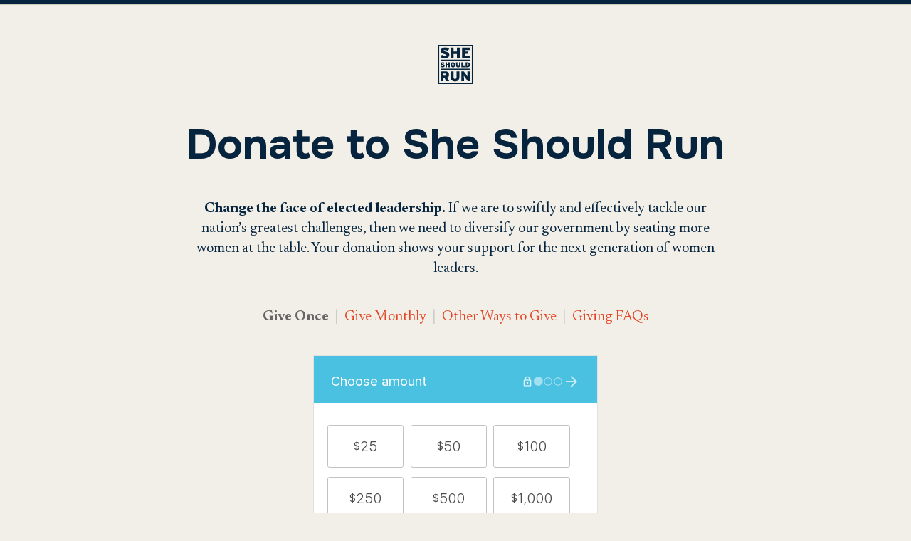

--- FILE ---
content_type: text/html; charset=UTF-8
request_url: https://sheshouldrun.org/donate/?utm_campaign=blogbutton&utm_source=Develop+Your+Story+and+Your+Voice
body_size: 16889
content:
<!DOCTYPE html>
<html lang="en-US">
  <head>
    <meta charset="UTF-8" />
    <meta name="description" content="" />
    <meta http-equiv="Content-Type" content="text/html; charset=UTF-8" />
    <meta http-equiv="X-UA-Compatible" content="IE=edge" />
<script type="text/javascript">
/* <![CDATA[ */
 var gform;gform||(document.addEventListener("gform_main_scripts_loaded",function(){gform.scriptsLoaded=!0}),window.addEventListener("DOMContentLoaded",function(){gform.domLoaded=!0}),gform={domLoaded:!1,scriptsLoaded:!1,initializeOnLoaded:function(o){gform.domLoaded&&gform.scriptsLoaded?o():!gform.domLoaded&&gform.scriptsLoaded?window.addEventListener("DOMContentLoaded",o):document.addEventListener("gform_main_scripts_loaded",o)},hooks:{action:{},filter:{}},addAction:function(o,n,r,t){gform.addHook("action",o,n,r,t)},addFilter:function(o,n,r,t){gform.addHook("filter",o,n,r,t)},doAction:function(o){gform.doHook("action",o,arguments)},applyFilters:function(o){return gform.doHook("filter",o,arguments)},removeAction:function(o,n){gform.removeHook("action",o,n)},removeFilter:function(o,n,r){gform.removeHook("filter",o,n,r)},addHook:function(o,n,r,t,i){null==gform.hooks[o][n]&&(gform.hooks[o][n]=[]);var e=gform.hooks[o][n];null==i&&(i=n+"_"+e.length),gform.hooks[o][n].push({tag:i,callable:r,priority:t=null==t?10:t})},doHook:function(n,o,r){var t;if(r=Array.prototype.slice.call(r,1),null!=gform.hooks[n][o]&&((o=gform.hooks[n][o]).sort(function(o,n){return o.priority-n.priority}),o.forEach(function(o){"function"!=typeof(t=o.callable)&&(t=window[t]),"action"==n?t.apply(null,r):r[0]=t.apply(null,r)})),"filter"==n)return r[0]},removeHook:function(o,n,t,i){var r;null!=gform.hooks[o][n]&&(r=(r=gform.hooks[o][n]).filter(function(o,n,r){return!!(null!=i&&i!=o.tag||null!=t&&t!=o.priority)}),gform.hooks[o][n]=r)}}); 
/* ]]> */
</script>

    <meta name="viewport" content="width=device-width, initial-scale=1" />
    <link rel="preconnect" href="https://fonts.googleapis.com">
    <link rel="preconnect" href="https://fonts.gstatic.com" crossorigin>
    <link href="https://fonts.googleapis.com/css2?family=Newsreader:ital,opsz,wght@0,6..72,200..800;1,6..72,200..800&family=Onest:wght@100..900&display=swap" rel="stylesheet">
    <link rel="apple-touch-icon" sizes="180x180" href="/apple-touch-icon.png" />
    <link rel="icon" type="image/png" sizes="32x32" href="/favicon-32x32.png" />
    <link rel="icon"
      type="image/png"
      sizes="16x16"
      href="/favicon-16x16.png" />
    <link rel="manifest" href="/site.webmanifest" />
    <link rel="mask-icon" href="/safari-pinned-tab.svg" color="#5bbad5" />
    <meta name="msapplication-TileColor" content="#da532c" />
    <meta name="theme-color" content="#ffffff" />
    <script>(function(w,d,s,l,i){w[l]=w[l]||[];w[l].push({'gtm.start':
    new Date().getTime(),event:'gtm.js'});var f=d.getElementsByTagName(s)[0],
    j=d.createElement(s),dl=l!='dataLayer'?'&l='+l:'';j.async=true;j.src=
    'https://www.googletagmanager.com/gtm.js?id='+i+dl;f.parentNode.insertBefore(j,f);
    })(window,document,'script','dataLayer','GTM-PT4RBCK');</script>
    <meta name='robots' content='index, follow, max-image-preview:large, max-snippet:-1, max-video-preview:-1' />

	<!-- This site is optimized with the Yoast SEO plugin v26.8 - https://yoast.com/product/yoast-seo-wordpress/ -->
	<title>Donate to She Should Run</title>
	<meta name="description" content="Help us to reach gender parity in government by empowering women who are not yet thinking about running for office but should be." />
	<link rel="canonical" href="https://www.sheshouldrun.org/donate/" />
	<meta property="og:locale" content="en_US" />
	<meta property="og:type" content="article" />
	<meta property="og:title" content="Donate to She Should Run" />
	<meta property="og:description" content="Help us to reach gender parity in government by empowering women who are not yet thinking about running for office but should be." />
	<meta property="og:url" content="https://www.sheshouldrun.org/donate/" />
	<meta property="og:site_name" content="She Should Run" />
	<meta property="article:modified_time" content="2026-01-01T20:45:49+00:00" />
	<meta property="og:image" content="https://www.sheshouldrun.org/wp-content/uploads/2020/04/invest-in-women.jpg" />
	<meta property="og:image:width" content="1079" />
	<meta property="og:image:height" content="526" />
	<meta property="og:image:type" content="image/jpeg" />
	<meta name="twitter:card" content="summary_large_image" />
	<meta name="twitter:label1" content="Est. reading time" />
	<meta name="twitter:data1" content="1 minute" />
	<script type="application/ld+json" class="yoast-schema-graph">{"@context":"https://schema.org","@graph":[{"@type":"WebPage","@id":"https://www.sheshouldrun.org/donate/","url":"https://www.sheshouldrun.org/donate/","name":"Donate to She Should Run","isPartOf":{"@id":"https://sheshouldrun.org/#website"},"primaryImageOfPage":{"@id":"https://www.sheshouldrun.org/donate/#primaryimage"},"image":{"@id":"https://www.sheshouldrun.org/donate/#primaryimage"},"thumbnailUrl":"https://sheshouldrun.org/wp-content/uploads/2020/04/invest-in-women.jpg","datePublished":"2020-02-07T20:50:47+00:00","dateModified":"2026-01-01T20:45:49+00:00","description":"Help us to reach gender parity in government by empowering women who are not yet thinking about running for office but should be.","breadcrumb":{"@id":"https://www.sheshouldrun.org/donate/#breadcrumb"},"inLanguage":"en-US","potentialAction":[{"@type":"ReadAction","target":["https://www.sheshouldrun.org/donate/"]}]},{"@type":"ImageObject","inLanguage":"en-US","@id":"https://www.sheshouldrun.org/donate/#primaryimage","url":"https://sheshouldrun.org/wp-content/uploads/2020/04/invest-in-women.jpg","contentUrl":"https://sheshouldrun.org/wp-content/uploads/2020/04/invest-in-women.jpg","width":1079,"height":526},{"@type":"BreadcrumbList","@id":"https://www.sheshouldrun.org/donate/#breadcrumb","itemListElement":[{"@type":"ListItem","position":1,"name":"Home","item":"https://sheshouldrun.org/"},{"@type":"ListItem","position":2,"name":"Donate"}]},{"@type":"WebSite","@id":"https://sheshouldrun.org/#website","url":"https://sheshouldrun.org/","name":"She Should Run","description":"","publisher":{"@id":"https://sheshouldrun.org/#organization"},"potentialAction":[{"@type":"SearchAction","target":{"@type":"EntryPoint","urlTemplate":"https://sheshouldrun.org/?s={search_term_string}"},"query-input":{"@type":"PropertyValueSpecification","valueRequired":true,"valueName":"search_term_string"}}],"inLanguage":"en-US"},{"@type":"Organization","@id":"https://sheshouldrun.org/#organization","name":"She Should Run","url":"https://sheshouldrun.org/","logo":{"@type":"ImageObject","inLanguage":"en-US","@id":"https://sheshouldrun.org/#/schema/logo/image/","url":"https://www.sheshouldrun.org/wp-content/uploads/2019/06/Untitled-design-132.png","contentUrl":"https://www.sheshouldrun.org/wp-content/uploads/2019/06/Untitled-design-132.png","width":300,"height":240,"caption":"She Should Run"},"image":{"@id":"https://sheshouldrun.org/#/schema/logo/image/"}}]}</script>
	<!-- / Yoast SEO plugin. -->


<link rel='dns-prefetch' href='//sheshouldrun.org' />
<link rel="alternate" title="oEmbed (JSON)" type="application/json+oembed" href="https://sheshouldrun.org/wp-json/oembed/1.0/embed?url=https%3A%2F%2Fsheshouldrun.org%2Fdonate%2F" />
<link rel="alternate" title="oEmbed (XML)" type="text/xml+oembed" href="https://sheshouldrun.org/wp-json/oembed/1.0/embed?url=https%3A%2F%2Fsheshouldrun.org%2Fdonate%2F&#038;format=xml" />
<style id='wp-img-auto-sizes-contain-inline-css' type='text/css'>
img:is([sizes=auto i],[sizes^="auto," i]){contain-intrinsic-size:3000px 1500px}
/*# sourceURL=wp-img-auto-sizes-contain-inline-css */
</style>
<style id='classic-theme-styles-inline-css' type='text/css'>
/*! This file is auto-generated */
.wp-block-button__link{color:#fff;background-color:#32373c;border-radius:9999px;box-shadow:none;text-decoration:none;padding:calc(.667em + 2px) calc(1.333em + 2px);font-size:1.125em}.wp-block-file__button{background:#32373c;color:#fff;text-decoration:none}
/*# sourceURL=/wp-includes/css/classic-themes.min.css */
</style>
<link rel='stylesheet' id='wp-ecards-css' href='https://sheshouldrun.org/wp-content/plugins/wp-ecards-invites/public/css/wp-ecards-public.css?ver=1.0.0' type='text/css' media='all' />
<link rel='stylesheet' id='learndash_quiz_front_css-css' href='//sheshouldrun.org/wp-content/plugins/sfwd-lms/themes/legacy/templates/learndash_quiz_front.min.css?ver=4.16.1' type='text/css' media='all' />
<link rel='stylesheet' id='learndash_style-css' href='//sheshouldrun.org/wp-content/plugins/sfwd-lms/assets/css/style.min.css?ver=4.16.1' type='text/css' media='all' />
<link rel='stylesheet' id='dashicons-css' href='https://sheshouldrun.org/wp-includes/css/dashicons.min.css?ver=6.9' type='text/css' media='all' />
<link rel='stylesheet' id='learndash-css' href='//sheshouldrun.org/wp-content/plugins/sfwd-lms/src/assets/dist/css/styles.css?ver=4.16.1' type='text/css' media='all' />
<link rel='stylesheet' id='sfwd_front_css-css' href='//sheshouldrun.org/wp-content/plugins/sfwd-lms/assets/css/front.min.css?ver=4.16.1' type='text/css' media='all' />
<link rel='stylesheet' id='jquery-dropdown-css-css' href='//sheshouldrun.org/wp-content/plugins/sfwd-lms/assets/css/jquery.dropdown.min.css?ver=4.16.1' type='text/css' media='all' />
<link rel='stylesheet' id='learndash_pager_css-css' href='//sheshouldrun.org/wp-content/plugins/sfwd-lms/themes/legacy/templates/learndash_pager.min.css?ver=4.16.1' type='text/css' media='all' />
<link rel='stylesheet' id='learndash_template_style_css-css' href='//sheshouldrun.org/wp-content/plugins/sfwd-lms/themes/legacy/templates/learndash_template_style.min.css?ver=4.16.1' type='text/css' media='all' />
<link rel='stylesheet' id='learndash_lesson_video-css' href='//sheshouldrun.org/wp-content/plugins/sfwd-lms/themes/legacy/templates/learndash_lesson_video.min.css?ver=4.16.1' type='text/css' media='all' />
<link rel='stylesheet' id='master-css' href='https://sheshouldrun.org/wp-content/themes/sheshouldrun/build/app.css?ver=210120261547' type='text/css' media='screen' />
<script type="text/javascript" src="https://sheshouldrun.org/wp-includes/js/jquery/jquery.min.js?ver=3.7.1" id="jquery-core-js"></script>
<script type="text/javascript" src="https://sheshouldrun.org/wp-includes/js/jquery/jquery-migrate.min.js?ver=3.4.1" id="jquery-migrate-js"></script>
<script type="text/javascript" src="https://sheshouldrun.org/wp-content/plugins/wp-ecards-invites/public/js/wp-ecards-public.js?ver=1.0.0" id="wp-ecards-js"></script>
<!-- Global site tag (gtag.js) - Google Ads: 436582908 -->
<script async src="https://www.googletagmanager.com/gtag/js?id=AW-436582908"></script>
<script>
  window.dataLayer = window.dataLayer || [];
  function gtag(){dataLayer.push(arguments);}
  gtag('js', new Date());

  gtag('config', 'AW-436582908');
</script>

<meta name="p:domain_verify" content="de1678b41737e2c539f65aee61e82e37"/>

<!-- Google tag (gtag.js) -->
<script async src="https://www.googletagmanager.com/gtag/js?id=G-SBBYQSFFHH"></script>
<script>
  window.dataLayer = window.dataLayer || [];
  function gtag(){dataLayer.push(arguments);}
  gtag('js', new Date());

  gtag('config', 'G-SBBYQSFFHH');
</script>

<style>

.sfwd-lessons-template-default .breadcrumb, .sfwd-lessons-template-default .author, .sfwd-lessons-template-default .share {
    display:none;
}
</style>

<!-- Google tag (gtag.js) -->
<script async src="https://www.googletagmanager.com/gtag/js?id=AW-928024777"></script>
<script>
  window.dataLayer = window.dataLayer || [];
  function gtag(){dataLayer.push(arguments);}
  gtag('js', new Date());

  gtag('config', 'AW-928024777');
</script>
<!-- Event snippet for Page view conversion page -->
<script>
  gtag('event', 'conversion', {'send_to': 'AW-928024777/vJgtCPC67YsZEMmRwroD'});
</script>
<script type='text/javascript' id='pagemapIdscript' defer src='https://bot.linkbot.com/bot.js#32380-4124a?property-id=32380-4124a'></script>
<style>
#field_27_4 {display:none}
</style>
<style>
#block-1 {margin-bottom: -190px !important;}
#block-5 {padding:40px 0 60px;display:none}
#second-nav {
    padding: 40px 0 60px; 
}
.header {
    height: 0px !important;
}

.header__inner {display:none !important}

#second-nav a:hover {
    text-decoration:underline; 
}

#countdown-wrap p {text-align:center}
#countdown-wrap h2 {color:#097999;text-align:center;font-size:2em;padding-bottom:20px}
#countdown-wrap {
  width: 100%;
  //border: 1px solid black;
  padding: 20px;
  max-width: 950px;
  margin: 15px auto 10px;
}

#goal {
  font-size: 2em;
  text-align: right;
font-weight:bold;
  color: #fd4a5c;
}

#glass {
  width: 100%;
  height: 20px;
  background: #c7c7c7;
  border-radius: 10px;
  float: left;
  overflow: hidden;
}

#progress {
  float: left;
  width: 3%;
  height: 20px;
  background: #fd4a5c;
  z-index: 333;
  //border-radius: 5px;
}

.goal-stat {
  width: 50%;
  //height: 30px;
  padding: 10px;
  float: left;
  margin: 0;}
  

@media (min-width: 768px) {
#second-nav {
    padding-bottom: 0px;
}
#block-1 {margin-top: -40px;}
}
</style>
		<style type="text/css" id="wp-custom-css">
			.menu-item-11474 .nav-link {color: var(--color-primary) !important;}

.menu-item-17665 {
	margin-left: auto !important;
}

.menu-item-17665 .nav-link {
	color: var(--color-blue) !important;
}

		</style>
		
  <style id='global-styles-inline-css' type='text/css'>
:root{--wp--preset--aspect-ratio--square: 1;--wp--preset--aspect-ratio--4-3: 4/3;--wp--preset--aspect-ratio--3-4: 3/4;--wp--preset--aspect-ratio--3-2: 3/2;--wp--preset--aspect-ratio--2-3: 2/3;--wp--preset--aspect-ratio--16-9: 16/9;--wp--preset--aspect-ratio--9-16: 9/16;--wp--preset--color--black: #000000;--wp--preset--color--cyan-bluish-gray: #abb8c3;--wp--preset--color--white: #ffffff;--wp--preset--color--pale-pink: #f78da7;--wp--preset--color--vivid-red: #cf2e2e;--wp--preset--color--luminous-vivid-orange: #ff6900;--wp--preset--color--luminous-vivid-amber: #fcb900;--wp--preset--color--light-green-cyan: #7bdcb5;--wp--preset--color--vivid-green-cyan: #00d084;--wp--preset--color--pale-cyan-blue: #8ed1fc;--wp--preset--color--vivid-cyan-blue: #0693e3;--wp--preset--color--vivid-purple: #9b51e0;--wp--preset--gradient--vivid-cyan-blue-to-vivid-purple: linear-gradient(135deg,rgb(6,147,227) 0%,rgb(155,81,224) 100%);--wp--preset--gradient--light-green-cyan-to-vivid-green-cyan: linear-gradient(135deg,rgb(122,220,180) 0%,rgb(0,208,130) 100%);--wp--preset--gradient--luminous-vivid-amber-to-luminous-vivid-orange: linear-gradient(135deg,rgb(252,185,0) 0%,rgb(255,105,0) 100%);--wp--preset--gradient--luminous-vivid-orange-to-vivid-red: linear-gradient(135deg,rgb(255,105,0) 0%,rgb(207,46,46) 100%);--wp--preset--gradient--very-light-gray-to-cyan-bluish-gray: linear-gradient(135deg,rgb(238,238,238) 0%,rgb(169,184,195) 100%);--wp--preset--gradient--cool-to-warm-spectrum: linear-gradient(135deg,rgb(74,234,220) 0%,rgb(151,120,209) 20%,rgb(207,42,186) 40%,rgb(238,44,130) 60%,rgb(251,105,98) 80%,rgb(254,248,76) 100%);--wp--preset--gradient--blush-light-purple: linear-gradient(135deg,rgb(255,206,236) 0%,rgb(152,150,240) 100%);--wp--preset--gradient--blush-bordeaux: linear-gradient(135deg,rgb(254,205,165) 0%,rgb(254,45,45) 50%,rgb(107,0,62) 100%);--wp--preset--gradient--luminous-dusk: linear-gradient(135deg,rgb(255,203,112) 0%,rgb(199,81,192) 50%,rgb(65,88,208) 100%);--wp--preset--gradient--pale-ocean: linear-gradient(135deg,rgb(255,245,203) 0%,rgb(182,227,212) 50%,rgb(51,167,181) 100%);--wp--preset--gradient--electric-grass: linear-gradient(135deg,rgb(202,248,128) 0%,rgb(113,206,126) 100%);--wp--preset--gradient--midnight: linear-gradient(135deg,rgb(2,3,129) 0%,rgb(40,116,252) 100%);--wp--preset--font-size--small: 13px;--wp--preset--font-size--medium: 20px;--wp--preset--font-size--large: 36px;--wp--preset--font-size--x-large: 42px;--wp--preset--spacing--20: 0.44rem;--wp--preset--spacing--30: 0.67rem;--wp--preset--spacing--40: 1rem;--wp--preset--spacing--50: 1.5rem;--wp--preset--spacing--60: 2.25rem;--wp--preset--spacing--70: 3.38rem;--wp--preset--spacing--80: 5.06rem;--wp--preset--shadow--natural: 6px 6px 9px rgba(0, 0, 0, 0.2);--wp--preset--shadow--deep: 12px 12px 50px rgba(0, 0, 0, 0.4);--wp--preset--shadow--sharp: 6px 6px 0px rgba(0, 0, 0, 0.2);--wp--preset--shadow--outlined: 6px 6px 0px -3px rgb(255, 255, 255), 6px 6px rgb(0, 0, 0);--wp--preset--shadow--crisp: 6px 6px 0px rgb(0, 0, 0);}:where(.is-layout-flex){gap: 0.5em;}:where(.is-layout-grid){gap: 0.5em;}body .is-layout-flex{display: flex;}.is-layout-flex{flex-wrap: wrap;align-items: center;}.is-layout-flex > :is(*, div){margin: 0;}body .is-layout-grid{display: grid;}.is-layout-grid > :is(*, div){margin: 0;}:where(.wp-block-columns.is-layout-flex){gap: 2em;}:where(.wp-block-columns.is-layout-grid){gap: 2em;}:where(.wp-block-post-template.is-layout-flex){gap: 1.25em;}:where(.wp-block-post-template.is-layout-grid){gap: 1.25em;}.has-black-color{color: var(--wp--preset--color--black) !important;}.has-cyan-bluish-gray-color{color: var(--wp--preset--color--cyan-bluish-gray) !important;}.has-white-color{color: var(--wp--preset--color--white) !important;}.has-pale-pink-color{color: var(--wp--preset--color--pale-pink) !important;}.has-vivid-red-color{color: var(--wp--preset--color--vivid-red) !important;}.has-luminous-vivid-orange-color{color: var(--wp--preset--color--luminous-vivid-orange) !important;}.has-luminous-vivid-amber-color{color: var(--wp--preset--color--luminous-vivid-amber) !important;}.has-light-green-cyan-color{color: var(--wp--preset--color--light-green-cyan) !important;}.has-vivid-green-cyan-color{color: var(--wp--preset--color--vivid-green-cyan) !important;}.has-pale-cyan-blue-color{color: var(--wp--preset--color--pale-cyan-blue) !important;}.has-vivid-cyan-blue-color{color: var(--wp--preset--color--vivid-cyan-blue) !important;}.has-vivid-purple-color{color: var(--wp--preset--color--vivid-purple) !important;}.has-black-background-color{background-color: var(--wp--preset--color--black) !important;}.has-cyan-bluish-gray-background-color{background-color: var(--wp--preset--color--cyan-bluish-gray) !important;}.has-white-background-color{background-color: var(--wp--preset--color--white) !important;}.has-pale-pink-background-color{background-color: var(--wp--preset--color--pale-pink) !important;}.has-vivid-red-background-color{background-color: var(--wp--preset--color--vivid-red) !important;}.has-luminous-vivid-orange-background-color{background-color: var(--wp--preset--color--luminous-vivid-orange) !important;}.has-luminous-vivid-amber-background-color{background-color: var(--wp--preset--color--luminous-vivid-amber) !important;}.has-light-green-cyan-background-color{background-color: var(--wp--preset--color--light-green-cyan) !important;}.has-vivid-green-cyan-background-color{background-color: var(--wp--preset--color--vivid-green-cyan) !important;}.has-pale-cyan-blue-background-color{background-color: var(--wp--preset--color--pale-cyan-blue) !important;}.has-vivid-cyan-blue-background-color{background-color: var(--wp--preset--color--vivid-cyan-blue) !important;}.has-vivid-purple-background-color{background-color: var(--wp--preset--color--vivid-purple) !important;}.has-black-border-color{border-color: var(--wp--preset--color--black) !important;}.has-cyan-bluish-gray-border-color{border-color: var(--wp--preset--color--cyan-bluish-gray) !important;}.has-white-border-color{border-color: var(--wp--preset--color--white) !important;}.has-pale-pink-border-color{border-color: var(--wp--preset--color--pale-pink) !important;}.has-vivid-red-border-color{border-color: var(--wp--preset--color--vivid-red) !important;}.has-luminous-vivid-orange-border-color{border-color: var(--wp--preset--color--luminous-vivid-orange) !important;}.has-luminous-vivid-amber-border-color{border-color: var(--wp--preset--color--luminous-vivid-amber) !important;}.has-light-green-cyan-border-color{border-color: var(--wp--preset--color--light-green-cyan) !important;}.has-vivid-green-cyan-border-color{border-color: var(--wp--preset--color--vivid-green-cyan) !important;}.has-pale-cyan-blue-border-color{border-color: var(--wp--preset--color--pale-cyan-blue) !important;}.has-vivid-cyan-blue-border-color{border-color: var(--wp--preset--color--vivid-cyan-blue) !important;}.has-vivid-purple-border-color{border-color: var(--wp--preset--color--vivid-purple) !important;}.has-vivid-cyan-blue-to-vivid-purple-gradient-background{background: var(--wp--preset--gradient--vivid-cyan-blue-to-vivid-purple) !important;}.has-light-green-cyan-to-vivid-green-cyan-gradient-background{background: var(--wp--preset--gradient--light-green-cyan-to-vivid-green-cyan) !important;}.has-luminous-vivid-amber-to-luminous-vivid-orange-gradient-background{background: var(--wp--preset--gradient--luminous-vivid-amber-to-luminous-vivid-orange) !important;}.has-luminous-vivid-orange-to-vivid-red-gradient-background{background: var(--wp--preset--gradient--luminous-vivid-orange-to-vivid-red) !important;}.has-very-light-gray-to-cyan-bluish-gray-gradient-background{background: var(--wp--preset--gradient--very-light-gray-to-cyan-bluish-gray) !important;}.has-cool-to-warm-spectrum-gradient-background{background: var(--wp--preset--gradient--cool-to-warm-spectrum) !important;}.has-blush-light-purple-gradient-background{background: var(--wp--preset--gradient--blush-light-purple) !important;}.has-blush-bordeaux-gradient-background{background: var(--wp--preset--gradient--blush-bordeaux) !important;}.has-luminous-dusk-gradient-background{background: var(--wp--preset--gradient--luminous-dusk) !important;}.has-pale-ocean-gradient-background{background: var(--wp--preset--gradient--pale-ocean) !important;}.has-electric-grass-gradient-background{background: var(--wp--preset--gradient--electric-grass) !important;}.has-midnight-gradient-background{background: var(--wp--preset--gradient--midnight) !important;}.has-small-font-size{font-size: var(--wp--preset--font-size--small) !important;}.has-medium-font-size{font-size: var(--wp--preset--font-size--medium) !important;}.has-large-font-size{font-size: var(--wp--preset--font-size--large) !important;}.has-x-large-font-size{font-size: var(--wp--preset--font-size--x-large) !important;}
/*# sourceURL=global-styles-inline-css */
</style>
</head>
  <body class="wp-singular page-template-default page page-id-211 wp-theme-sheshouldrun" data-template="base.twig">


    <a class="skip-link screen-reader-text" href="#content">
      Skip to content
    </a>

    <noscript><iframe src="https://www.googletagmanager.com/ns.html?id=GTM-PT4RBCK"
height="0" width="0" style="display:none;visibility:hidden"></iframe></noscript>

    <header class="header">
              <div class="header__inner">
          <div class="logo" role="banner">
            <a href="https://sheshouldrun.org" rel="home">
              <img src="https://sheshouldrun.org/wp-content/themes/sheshouldrun/assets/images/ssr-logo25.svg" alt="She Should Run" />
            </a>
          </div>
          <nav class="nav-main" role="navigation">
	<ul class="nav-list">
					<li class=" menu-item menu-item-type-custom menu-item-object-custom menu-item-15720 menu-item-has-children">
									<a class="nav-link">Take Action</a>
													<div class="nav-drop">
						<div class="nav-drop__inner">
															<ul>
									<li class="nav-title">
										Explore Your Leadership
									</li>
																														<li class="has-text">
												<a href="https://sheshouldrun.org/local-leader-lab/">
																											<strong>Local Leader Lab</strong>
														<p>A virtual civic incubator designed for women ready to step into local leadership</p>
																									</a>
											</li>
																					<li class="has-text">
												<a href="https://sheshouldrun.org/resources/">
																											<strong>Resource Center</strong>
														<p>Content and tools created to help you develop your leadership while considering running for office</p>
																									</a>
											</li>
																					<li class="has-text">
												<a href="https://sheshouldrun.org/action-index/">
																											<strong>She Will Fight</strong>
														<p>A catalog of local actions that provide tangible ways to build power in your own community</p>
																									</a>
											</li>
																											</ul>
															<ul>
									<li class="nav-title">
										Support the Movement
									</li>
																														<li class="has-text">
												<a href="https://sheshouldrun.org/encourageher/">
																											<strong>Encourage Her</strong>
														<p>Learn how you personally can get more women in halls of power.</p>
																									</a>
											</li>
																					<li class="has-text">
												<a href="https://sheshouldrun.org/become-a-partner/">
																											<strong>Partner with Us</strong>
														<p>Your brand can play a central role in combatting gender inequality.</p>
																									</a>
											</li>
																					<li class="has-text">
												<a href="https://sheshouldrun.org/political-motivation-workshops/">
																											<strong>Bring Us to Your Organization</strong>
														<p>Have us deliver a customized leadership development experience to your audience.</p>
																									</a>
											</li>
																					<li class="has-text">
												<a href="https://sheshouldrun.org/ways-to-give/">
																											<strong>Ways to Give</strong>
														<p>Your contributions and support are critical to the success of our mission.</p>
																									</a>
											</li>
																											</ul>
													</div>
					</div>
							</li>
					<li class=" menu-item menu-item-type-post_type menu-item-object-page menu-item-6995">
															<a class="nav-link" href="https://sheshouldrun.org/what-we-do/">What We Do</a>
																</li>
					<li class="has-drop menu-item menu-item-type-custom menu-item-object-custom menu-item-288 menu-item-has-children">
									<a class="nav-link">Learn More</a>
													<div class="nav-drop">
						<div class="nav-drop__inner">
															<ul>
									<li class="nav-title">
										Stay Up-to-Date
									</li>
																														<li class="has-text">
												<a href="https://sheshouldrun.org/2025-impact-report/">
																											<strong>2025 Impact Report</strong>
														<p>Read the story of what we did and what we learned in 2025.</p>
																									</a>
											</li>
																					<li class="has-text">
												<a href="https://sheshouldrun.org/our-research/">
																											<strong>Our Research</strong>
														<p>View our latest research about women and elected leadership.</p>
																									</a>
											</li>
																					<li class="has-text">
												<a href="https://sheshouldrun.org/explore/upcoming-events/">
																											<strong>Upcoming Events</strong>
														<p>Find out where you can see us next, virtually or in-person.</p>
																									</a>
											</li>
																					<li class="has-text">
												<a href="https://sheshouldrun.org/blog/">
																											<strong>Our Blog</strong>
														<p>Browse our latest articles about leadership, purpose, equality, and more.</p>
																									</a>
											</li>
																											</ul>
															<ul>
									<li class="nav-title">
										About Us
									</li>
																														<li >
												<a href="https://sheshouldrun.org/news/">
																											In the News
																									</a>
											</li>
																					<li >
												<a href="https://sheshouldrun.org/careers/">
																											Work at She Should Run
																									</a>
											</li>
																					<li >
												<a href="https://sheshouldrun.org/our-leadership/">
																											Our Leadership
																									</a>
											</li>
																					<li >
												<a href="https://sheshouldrun.threadless.com/">
																											Shop She Should Run
																									</a>
											</li>
																					<li >
												<a href="https://sheshouldrun.org/contact-us/">
																											Get Connected
																									</a>
											</li>
																											</ul>
													</div>
					</div>
							</li>
					<li class=" menu-item menu-item-type-post_type menu-item-object-page current-menu-item page_item page-item-211 current_page_item menu-item-11474">
															<a class="nav-link" href="https://sheshouldrun.org/donate/">Donate</a>
																</li>
					<li class=" menu-item menu-item-type-custom menu-item-object-custom menu-item-17665">
															<a class="nav-link" href="https://community.sheshouldrun.org/">Log in</a>
																</li>
			</ul>
	<div class="utility">
		<a class="nav-open" href="#open-nav">
			<svg class="icon-menu" xmlns="http://www.w3.org/2000/svg" viewbox="0 0 37 23">
				<path fill="none" fill-rule="evenodd" stroke="#3db7d3" stroke-linecap="round" stroke-width="3" d="M2.375 21.5h32.25m-32.25-20h32.25m-32.25 10h32.25"/>
			</svg>
			<svg class="icon-close" xmlns="http://www.w3.org/2000/svg" viewbox="0 0 27 27">
				<g fill="none" fill-rule="evenodd" stroke="#3db7d3" stroke-linecap="round" stroke-width="4">
					<path d="M2.0979032 2.0979032l22.8041936 22.8041936M2.0979032 24.9020968L24.9020968 2.0979032"/>
				</g>
			</svg>
		</a>
	</div>
</nav>
        </div>
          </header>

    <main role="main" class="main" id="content">
      	<div class="blocks">
                    <div class="block block-wysiwyg"
    id="block-1">
  <div class="wrapper">
    <div class="wysiwyg">
      <div class="logo" style="width: 50px; margin: 0 auto; padding-bottom: 40px;" role="banner"><a href="https://www.sheshouldrun.org" rel="home"><noscript><img decoding="async" src="https://www.sheshouldrun.org/wp-content/themes/sheshouldrun/assets/images/ssr-logo25.svg" alt="She Should Run" /></noscript><img decoding="async" class=" lazyloaded" src="https://www.sheshouldrun.org/wp-content/themes/sheshouldrun/assets/images/ssr-logo25.svg" alt="She Should Run" data-src="https://www.sheshouldrun.org/wp-content/themes/sheshouldrun/assets/images/ssr-logo25.svg" /> </a></div>
<h1 style="text-align: center; font-size: 3em; margin-bottom: 20px;">Donate to She Should Run</h1>
<p style="max-width: 750px; text-align: center; margin: 0 auto; padding-top: 20px;"><b>Change the face of elected leadership.</b> If we are to swiftly and effectively tackle our nation’s greatest challenges, then we need to diversify our government by seating more women at the table. Your donation shows your support for the next generation of women leaders.</p>
<div id="second-nav">
<p style="text-align: center;"><strong><span style="color: #666666;">Give Once</span></strong>  <span style="color: #cccccc;">|</span>  <a href="https://www.sheshouldrun.org/join-team250k/">Give Monthly</a>  <span style="color: #cccccc;">|  <a href="https://www.sheshouldrun.org/ways-to-give/">Other Ways to Give</a>  <span style="color: #cccccc;">|  <a href="#block-8">Giving FAQs</a></span></span></p>
</div>

    </div>
  </div>
</div>
                  <div class="block-collapse"></div>                  <div class="block block-wysiwyg"
    id="block-3">
  <div class="wrapper">
    <div class="wysiwyg">
      <p style="text-align: center; margin-top: -10px;"><script src="https://donorbox.org/widget.js" paypalexpress="false"></script><iframe loading="lazy" style="max-width: 400px; min-width: 250px; max-height: none !important; height: 526px;" src="https://donorbox.org/embed/she-should-run-2026-online-donation?language=en-us" name="donorbox" width="100%" height="900px" frameborder="0" scrolling="no" seamless="seamless"></iframe></p>
<p style="font-size: .8em; text-align: center;">Is your donation a gift? You can download a customizable She Should Run gift certificate upon processing your donation. A link to the certificate will be immediately available via your donation thank you message and email receipt. To make a donation in memoriam, please contact us directly at <a href="/cdn-cgi/l/email-protection#fb9c928d9ebb88939e8893948e979f898e95d594899c"><span class="__cf_email__" data-cfemail="11767867745162797462797e647d7563647f3f7e6376">[email&#160;protected]</span></a>.</p>
<p style="font-size: .8em; text-align: center;">To receive additional information about your donation, please email <a href="/cdn-cgi/l/email-protection#26414f504366554e43554e49534a4254534808495441"><span class="__cf_email__" data-cfemail="74131d021134071c11071c1b01181006011a5a1b0613">[email&#160;protected]</span></a>.</p>
<p style="font-size: .8em; text-align: center;">Contributions to She Should Run (EIN: 20-4210843), a non-profit 501(c)(3), are tax-deductible to the fullest extent of the law.</p>

    </div>
  </div>
</div>
                  <div class="block-collapse"></div>                  <div class="block block-wysiwyg"
  style="background-color: #e6e6e6;"  id="block-5">
  <div class="wrapper">
    <div class="wysiwyg">
      <div id=countdown-wrap>
<h2>Our Progress</h2>
<p>Even with a proven track record and thousands of women newly engaged this year, we&#8217;re up against shrinking resources and rising stakes.</p>
<p>If you’ve been thinking about giving—or giving more—now is the moment. Every dollar pledged gives us more clarity, more momentum, and more room to fight like hell for what matters.</p>
<p style="padding-bottom:40px">This isn’t just a fundraising ask. It’s a call to invest in women’s potential. Please donate today!</p>
<div id="goal">$491,000</div>
<div id="glass">
<div id="progress">
    </div>
</p></div>
<div class="goal-stat">
    <span class="goal-number">$15,180 Raised</span>
  </div>
</div>

    </div>
  </div>
</div>
                  <div class="block-collapse"></div>                  <div class="block block-callout" id="block-7">
  <div class="block-inner">
    <h2 class="headline-h2">
      Want to have a bigger impact by giving monthly?
    </h2>
          <p>
        As a member of our monthly giving program, Team250K, your gift will help countless women discover and cultivate their political potential–women who don’t yet realize that they have what it takes to lead in their communities.
      </p>
              <a href="https://www.sheshouldrun.org/join-team250k/" class="button">
        Join Team250K
      </a>
      </div>
</div>
                  <div class="block-collapse"></div>                  <div class="block block-image" id="block-9">
	<picture>
		<source srcset="https://sheshouldrun.org/wp-content/uploads/2020/05/donatepage-600x0-c-default.webp 600w, https://sheshouldrun.org/wp-content/uploads/2020/05/donatepage-1600x0-c-default.webp 1600w, https://sheshouldrun.org/wp-content/uploads/2020/05/donatepage-2400x0-c-default.jpg 2400w" sizes="100vw" type="image/webp"/>
		<source srcset="https://sheshouldrun.org/wp-content/uploads/2020/05/donatepage-600x0-c-default.jpg 600w, https://sheshouldrun.org/wp-content/uploads/2020/05/donatepage-1600x0-c-default.jpg 1600w, https://sheshouldrun.org/wp-content/uploads/2020/05/donatepage-2400x0-c-default.jpg 2400w" sizes="100vw" type="image/jpeg"/>
		<img class="block-hero__photo" srcset="https://sheshouldrun.org/wp-content/uploads/2020/05/donatepage-600x0-c-default.jpg 600w, https://sheshouldrun.org/wp-content/uploads/2020/05/donatepage-1600x0-c-default.jpg 1600w, https://sheshouldrun.org/wp-content/uploads/2020/05/donatepage-2400x0-c-default.jpg 2400w" sizes="100vw" src="https://sheshouldrun.org/wp-content/uploads/2020/05/donatepage-600x0-c-default.jpg" alt=""/>
	</picture>
</div>
                  <div class="block block-faq" id="block-10">
  <div class="wrapper">
    <h2>
      Frequently Asked Questions
    </h2>
    <div class="block-inner">
              <details>
          <summary>
            How does my donation to She Should Run make a difference?
            <svg enable-background="new 0 0 40 40"
              viewBox="0 0 40 40"
              xmlns="http://www.w3.org/2000/svg">
              <g fill="#0e323d" class="faq-expand">
                <path d="m18.25 21.6h-6.05c-.4 0-.77-.36-.77-.77v-2.26c0-.4.36-.76.77-.76h6.05v-6.09c0-.4.36-.73.77-.73h2.26c.4 0 .77.32.77.73v6.09h6.09c.4 0 .73.36.73.76v2.26c0 .4-.32.77-.73.77h-6.09v6.01c0 .4-.36.73-.77.73h-2.26c-.4 0-.77-.32-.77-.73z" />
                <path d="m20.15 38.13c-10.02 0-18.17-8.15-18.17-18.17s8.15-18.18 18.17-18.18 18.17 8.15 18.17 18.17-8.15 18.18-18.17 18.18zm0-32.57c-7.94 0-14.39 6.46-14.39 14.39s6.46 14.39 14.39 14.39 14.39-6.46 14.39-14.39-6.46-14.39-14.39-14.39z" />
              </g>
              <g fill="#4ac1e0" class="faq-collapse">
                <path d="m14.91 21.15v-2.7c0-.44.32-.77.77-.77h8.99c.44 0 .77.32.77.77v2.7c0 .4-.32.73-.77.73h-8.99c-.45-.01-.77-.33-.77-.73z" />
                <path d="m20.17 38.13c-10.02 0-18.17-8.15-18.17-18.17s8.15-18.17 18.17-18.17 18.17 8.15 18.17 18.17-8.15 18.17-18.17 18.17zm0-32.56c-7.94 0-14.39 6.46-14.39 14.39s6.46 14.39 14.39 14.39 14.39-6.46 14.39-14.39-6.46-14.39-14.39-14.39z" />
              </g>
            </svg>
          </summary>
          <div class="wysiwyg">
            <p>It only takes $62 to move a woman into the political leadership pipeline through access to the She Should Run Community. Your donation will help us to reach gender parity in government by ensuring that our message and resources reaches and empowers every woman who is not yet thinking about running for office but should be.</p>

          </div>
        </details>
              <details>
          <summary>
            I don’t want to donate online. Can I send a check?
            <svg enable-background="new 0 0 40 40"
              viewBox="0 0 40 40"
              xmlns="http://www.w3.org/2000/svg">
              <g fill="#0e323d" class="faq-expand">
                <path d="m18.25 21.6h-6.05c-.4 0-.77-.36-.77-.77v-2.26c0-.4.36-.76.77-.76h6.05v-6.09c0-.4.36-.73.77-.73h2.26c.4 0 .77.32.77.73v6.09h6.09c.4 0 .73.36.73.76v2.26c0 .4-.32.77-.73.77h-6.09v6.01c0 .4-.36.73-.77.73h-2.26c-.4 0-.77-.32-.77-.73z" />
                <path d="m20.15 38.13c-10.02 0-18.17-8.15-18.17-18.17s8.15-18.18 18.17-18.18 18.17 8.15 18.17 18.17-8.15 18.18-18.17 18.18zm0-32.57c-7.94 0-14.39 6.46-14.39 14.39s6.46 14.39 14.39 14.39 14.39-6.46 14.39-14.39-6.46-14.39-14.39-14.39z" />
              </g>
              <g fill="#4ac1e0" class="faq-collapse">
                <path d="m14.91 21.15v-2.7c0-.44.32-.77.77-.77h8.99c.44 0 .77.32.77.77v2.7c0 .4-.32.73-.77.73h-8.99c-.45-.01-.77-.33-.77-.73z" />
                <path d="m20.17 38.13c-10.02 0-18.17-8.15-18.17-18.17s8.15-18.17 18.17-18.17 18.17 8.15 18.17 18.17-8.15 18.17-18.17 18.17zm0-32.56c-7.94 0-14.39 6.46-14.39 14.39s6.46 14.39 14.39 14.39 14.39-6.46 14.39-14.39-6.46-14.39-14.39-14.39z" />
              </g>
            </svg>
          </summary>
          <div class="wysiwyg">
            <p>Yes! We would be pleased to accept your donation via snail mail. Checks can be made out to She Should Run and sent to our mail drop:<br />
She Should Run<br />
169 Madison Ave<br />
STE 11396<br />
New York, NY 10016</p>

          </div>
        </details>
              <details>
          <summary>
            I’d like to make a recurring monthly donation. How do I do this? 
            <svg enable-background="new 0 0 40 40"
              viewBox="0 0 40 40"
              xmlns="http://www.w3.org/2000/svg">
              <g fill="#0e323d" class="faq-expand">
                <path d="m18.25 21.6h-6.05c-.4 0-.77-.36-.77-.77v-2.26c0-.4.36-.76.77-.76h6.05v-6.09c0-.4.36-.73.77-.73h2.26c.4 0 .77.32.77.73v6.09h6.09c.4 0 .73.36.73.76v2.26c0 .4-.32.77-.73.77h-6.09v6.01c0 .4-.36.73-.77.73h-2.26c-.4 0-.77-.32-.77-.73z" />
                <path d="m20.15 38.13c-10.02 0-18.17-8.15-18.17-18.17s8.15-18.18 18.17-18.18 18.17 8.15 18.17 18.17-8.15 18.18-18.17 18.18zm0-32.57c-7.94 0-14.39 6.46-14.39 14.39s6.46 14.39 14.39 14.39 14.39-6.46 14.39-14.39-6.46-14.39-14.39-14.39z" />
              </g>
              <g fill="#4ac1e0" class="faq-collapse">
                <path d="m14.91 21.15v-2.7c0-.44.32-.77.77-.77h8.99c.44 0 .77.32.77.77v2.7c0 .4-.32.73-.77.73h-8.99c-.45-.01-.77-.33-.77-.73z" />
                <path d="m20.17 38.13c-10.02 0-18.17-8.15-18.17-18.17s8.15-18.17 18.17-18.17 18.17 8.15 18.17 18.17-8.15 18.17-18.17 18.17zm0-32.56c-7.94 0-14.39 6.46-14.39 14.39s6.46 14.39 14.39 14.39 14.39-6.46 14.39-14.39-6.46-14.39-14.39-14.39z" />
              </g>
            </svg>
          </summary>
          <div class="wysiwyg">
            <p>Monthly giving is a convenient and impactful way to sustain our work over the long haul. <a href="https://www.sheshouldrun.org/join-team250k/">Click on over to Team250K</a> to read more about our amazing monthly donors who make our work possible.</p>

          </div>
        </details>
              <details>
          <summary>
            Can my company financially sponsor a She Should Run program?
            <svg enable-background="new 0 0 40 40"
              viewBox="0 0 40 40"
              xmlns="http://www.w3.org/2000/svg">
              <g fill="#0e323d" class="faq-expand">
                <path d="m18.25 21.6h-6.05c-.4 0-.77-.36-.77-.77v-2.26c0-.4.36-.76.77-.76h6.05v-6.09c0-.4.36-.73.77-.73h2.26c.4 0 .77.32.77.73v6.09h6.09c.4 0 .73.36.73.76v2.26c0 .4-.32.77-.73.77h-6.09v6.01c0 .4-.36.73-.77.73h-2.26c-.4 0-.77-.32-.77-.73z" />
                <path d="m20.15 38.13c-10.02 0-18.17-8.15-18.17-18.17s8.15-18.18 18.17-18.18 18.17 8.15 18.17 18.17-8.15 18.18-18.17 18.18zm0-32.57c-7.94 0-14.39 6.46-14.39 14.39s6.46 14.39 14.39 14.39 14.39-6.46 14.39-14.39-6.46-14.39-14.39-14.39z" />
              </g>
              <g fill="#4ac1e0" class="faq-collapse">
                <path d="m14.91 21.15v-2.7c0-.44.32-.77.77-.77h8.99c.44 0 .77.32.77.77v2.7c0 .4-.32.73-.77.73h-8.99c-.45-.01-.77-.33-.77-.73z" />
                <path d="m20.17 38.13c-10.02 0-18.17-8.15-18.17-18.17s8.15-18.17 18.17-18.17 18.17 8.15 18.17 18.17-8.15 18.17-18.17 18.17zm0-32.56c-7.94 0-14.39 6.46-14.39 14.39s6.46 14.39 14.39 14.39 14.39-6.46 14.39-14.39-6.46-14.39-14.39-14.39z" />
              </g>
            </svg>
          </summary>
          <div class="wysiwyg">
            <p>Absolutely. Corporate partnerships make our work possible. Hop on over to our <a href="/become-a-partner/">Become a Partner</a> page to learn more.</p>

          </div>
        </details>
              <details>
          <summary>
            I’d like to transfer publicly traded securities/assets or personal  investments to She Should Run in your support of your mission. How do I do this?
            <svg enable-background="new 0 0 40 40"
              viewBox="0 0 40 40"
              xmlns="http://www.w3.org/2000/svg">
              <g fill="#0e323d" class="faq-expand">
                <path d="m18.25 21.6h-6.05c-.4 0-.77-.36-.77-.77v-2.26c0-.4.36-.76.77-.76h6.05v-6.09c0-.4.36-.73.77-.73h2.26c.4 0 .77.32.77.73v6.09h6.09c.4 0 .73.36.73.76v2.26c0 .4-.32.77-.73.77h-6.09v6.01c0 .4-.36.73-.77.73h-2.26c-.4 0-.77-.32-.77-.73z" />
                <path d="m20.15 38.13c-10.02 0-18.17-8.15-18.17-18.17s8.15-18.18 18.17-18.18 18.17 8.15 18.17 18.17-8.15 18.18-18.17 18.18zm0-32.57c-7.94 0-14.39 6.46-14.39 14.39s6.46 14.39 14.39 14.39 14.39-6.46 14.39-14.39-6.46-14.39-14.39-14.39z" />
              </g>
              <g fill="#4ac1e0" class="faq-collapse">
                <path d="m14.91 21.15v-2.7c0-.44.32-.77.77-.77h8.99c.44 0 .77.32.77.77v2.7c0 .4-.32.73-.77.73h-8.99c-.45-.01-.77-.33-.77-.73z" />
                <path d="m20.17 38.13c-10.02 0-18.17-8.15-18.17-18.17s8.15-18.17 18.17-18.17 18.17 8.15 18.17 18.17-8.15 18.17-18.17 18.17zm0-32.56c-7.94 0-14.39 6.46-14.39 14.39s6.46 14.39 14.39 14.39 14.39-6.46 14.39-14.39-6.46-14.39-14.39-14.39z" />
              </g>
            </svg>
          </summary>
          <div class="wysiwyg">
            <p>She Should Run’s brokerage account is ready and waiting to receive your transformational gift. To complete the transaction, please refer to the details below:</p>
<p>PNC Investments / NFS<br />
DTC 0226<br />
She Should Run<br />
005-578755</p>
<p>Another great option is to set up a donor-advised fund (DAF), a charitable giving investment account that allows you to reap maximum tax benefits, and recommend She Should Run to receive gifts at your interval of choice.</p>
<p>Finally, consider a charitable bequest. Planned legacy gifts through will or trust to She Should Run establish a reliable flow of income that empowers us to invest in the next generation of leaders.</p>

          </div>
        </details>
              <details>
          <summary>
            Don’t see your question here? 
            <svg enable-background="new 0 0 40 40"
              viewBox="0 0 40 40"
              xmlns="http://www.w3.org/2000/svg">
              <g fill="#0e323d" class="faq-expand">
                <path d="m18.25 21.6h-6.05c-.4 0-.77-.36-.77-.77v-2.26c0-.4.36-.76.77-.76h6.05v-6.09c0-.4.36-.73.77-.73h2.26c.4 0 .77.32.77.73v6.09h6.09c.4 0 .73.36.73.76v2.26c0 .4-.32.77-.73.77h-6.09v6.01c0 .4-.36.73-.77.73h-2.26c-.4 0-.77-.32-.77-.73z" />
                <path d="m20.15 38.13c-10.02 0-18.17-8.15-18.17-18.17s8.15-18.18 18.17-18.18 18.17 8.15 18.17 18.17-8.15 18.18-18.17 18.18zm0-32.57c-7.94 0-14.39 6.46-14.39 14.39s6.46 14.39 14.39 14.39 14.39-6.46 14.39-14.39-6.46-14.39-14.39-14.39z" />
              </g>
              <g fill="#4ac1e0" class="faq-collapse">
                <path d="m14.91 21.15v-2.7c0-.44.32-.77.77-.77h8.99c.44 0 .77.32.77.77v2.7c0 .4-.32.73-.77.73h-8.99c-.45-.01-.77-.33-.77-.73z" />
                <path d="m20.17 38.13c-10.02 0-18.17-8.15-18.17-18.17s8.15-18.17 18.17-18.17 18.17 8.15 18.17 18.17-8.15 18.17-18.17 18.17zm0-32.56c-7.94 0-14.39 6.46-14.39 14.39s6.46 14.39 14.39 14.39 14.39-6.46 14.39-14.39-6.46-14.39-14.39-14.39z" />
              </g>
            </svg>
          </summary>
          <div class="wysiwyg">
            <p>Email <a href="/cdn-cgi/l/email-protection#5a3d332c3f1a29323f2932352f363e282f347435283d"><span class="__cf_email__" data-cfemail="c8afa1bead88bba0adbba0a7bda4acbabda6e6a7baaf">[email&#160;protected]</span></a> with your inquiry and we’ll be happy to help.</p>

          </div>
        </details>
          </div>
  </div>
</div>
  </div>
    </main>

          <footer class="footer">
        <div class="wrapper">
	<div class="footer__inner">
		<div class="footer__col">
			<div class="logo" role="banner">
				<a href="https://sheshouldrun.org" rel="home">
					<img src="https://sheshouldrun.org/wp-content/themes/sheshouldrun/assets/images/ssr-logo25-light.svg" alt="She Should Run"/>
				</a>
			</div>
		</div>
		<div class="footer__col footer-nav">
			<ul>
									<li class="menu-title menu-item menu-item-type-custom menu-item-object-custom menu-item-219">
						<a href="#">Get Involved</a>
					</li>
									<li class=" menu-item menu-item-type-post_type menu-item-object-page menu-item-9875">
						<a href="https://sheshouldrun.org/resources/">Take Your First Step</a>
					</li>
									<li class=" menu-item menu-item-type-post_type menu-item-object-page menu-item-14509">
						<a href="https://sheshouldrun.org/take-your-next-step/">Take Your Next Step</a>
					</li>
									<li class=" menu-item menu-item-type-post_type menu-item-object-page menu-item-12976">
						<a href="https://sheshouldrun.org/encourageher/">Encourage Her</a>
					</li>
									<li class=" menu-item menu-item-type-post_type menu-item-object-page menu-item-12977">
						<a href="https://sheshouldrun.org/political-motivation-workshops/">Bring Us to Your Organization</a>
					</li>
							</ul>
		</div>
		<div class="footer__col footer-nav">
			<ul>
									<li class="menu-title menu-item menu-item-type-custom menu-item-object-custom menu-item-220">
						<a href="#">Stay Connected</a>
					</li>
									<li class=" menu-item menu-item-type-post_type menu-item-object-page menu-item-6974">
						<a href="https://sheshouldrun.org/blog/">Read Our Blog</a>
					</li>
									<li class=" menu-item menu-item-type-post_type menu-item-object-page menu-item-7487">
						<a href="https://sheshouldrun.org/news/">In the News</a>
					</li>
									<li class=" menu-item menu-item-type-post_type menu-item-object-page menu-item-7488">
						<a href="https://sheshouldrun.org/explore/upcoming-events/">Upcoming Events</a>
					</li>
									<li class=" menu-item menu-item-type-post_type menu-item-object-page menu-item-6975">
						<a href="https://sheshouldrun.org/contact-us/">Contact Us</a>
					</li>
							</ul>
		</div>
		<div class="footer__col">
			<h3 class="headline-h3">
				Get updates
			</h3>
							<script data-cfasync="false" src="/cdn-cgi/scripts/5c5dd728/cloudflare-static/email-decode.min.js"></script><script type="text/javascript"></script>
                <div class='gf_browser_chrome gform_wrapper gform_legacy_markup_wrapper gform-theme--no-framework' data-form-theme='legacy' data-form-index='0' id='gform_wrapper_27' ><div id='gf_27' class='gform_anchor' tabindex='-1'></div><form method='post' enctype='multipart/form-data' target='gform_ajax_frame_27' id='gform_27'  action='/donate/?utm_campaign=PANTHEON_STRIPPED&#038;utm_source=PANTHEON_STRIPPED#gf_27' data-formid='27' novalidate>
                        <div class='gform-body gform_body'><ul id='gform_fields_27' class='gform_fields top_label form_sublabel_below description_below validation_below'><li id="field_27_2" class="gfield gfield--type-email gfield_contains_required field_sublabel_below gfield--no-description field_description_below field_validation_below gfield_visibility_visible"  data-js-reload="field_27_2" ><label class='gfield_label gform-field-label' for='input_27_2'>Email Address<span class="gfield_required"><span class="gfield_required gfield_required_asterisk">*</span></span></label><div class='ginput_container ginput_container_email'>
                            <input name='input_2' id='input_27_2' type='email' value='' class='medium'    aria-required="true" aria-invalid="false"  />
                        </div></li><li id="field_27_3" class="gfield gfield--type-text gfield_contains_required field_sublabel_below gfield--no-description field_description_below field_validation_below gfield_visibility_visible"  data-js-reload="field_27_3" ><label class='gfield_label gform-field-label' for='input_27_3'>First Name<span class="gfield_required"><span class="gfield_required gfield_required_asterisk">*</span></span></label><div class='ginput_container ginput_container_text'><input name='input_3' id='input_27_3' type='text' value='' class='medium'     aria-required="true" aria-invalid="false"   /> </div></li><li id="field_27_4" class="gfield gfield--type-honeypot gform_validation_container field_sublabel_below gfield--has-description field_description_below field_validation_below gfield_visibility_visible"  data-js-reload="field_27_4" ><label class='gfield_label gform-field-label' for='input_27_4'>Email</label><div class='ginput_container'><input name='input_4' id='input_27_4' type='text' value='' autocomplete='new-password'/></div><div class='gfield_description' id='gfield_description_27_4'>This field is for validation purposes and should be left unchanged.</div></li></ul></div>
        <div class='gform_footer top_label'> <input type='submit' id='gform_submit_button_27' class='gform_button button' value='Submit'  onclick='if(window["gf_submitting_27"]){return false;}  if( !jQuery("#gform_27")[0].checkValidity || jQuery("#gform_27")[0].checkValidity()){window["gf_submitting_27"]=true;}  ' onkeypress='if( event.keyCode == 13 ){ if(window["gf_submitting_27"]){return false;} if( !jQuery("#gform_27")[0].checkValidity || jQuery("#gform_27")[0].checkValidity()){window["gf_submitting_27"]=true;}  jQuery("#gform_27").trigger("submit",[true]); }' /> <input type='hidden' name='gform_ajax' value='form_id=27&amp;title=&amp;description=&amp;tabindex=0&amp;theme=legacy' />
            <input type='hidden' class='gform_hidden' name='is_submit_27' value='1' />
            <input type='hidden' class='gform_hidden' name='gform_submit' value='27' />
            
            <input type='hidden' class='gform_hidden' name='gform_unique_id' value='' />
            <input type='hidden' class='gform_hidden' name='state_27' value='WyJbXSIsImFlMDlmZmUzOWU2MzcxNWM1OGYwNjU4M2E0ODQ5MWI5Il0=' />
            <input type='hidden' class='gform_hidden' name='gform_target_page_number_27' id='gform_target_page_number_27' value='0' />
            <input type='hidden' class='gform_hidden' name='gform_source_page_number_27' id='gform_source_page_number_27' value='1' />
            <input type='hidden' name='gform_field_values' value='' />
            
        </div>
                        </form>
                        </div>
		                <iframe style='display:none;width:0px;height:0px;' src='about:blank' name='gform_ajax_frame_27' id='gform_ajax_frame_27' title='This iframe contains the logic required to handle Ajax powered Gravity Forms.'></iframe>
		                <script type="text/javascript">
/* <![CDATA[ */
 gform.initializeOnLoaded( function() {gformInitSpinner( 27, 'https://sheshouldrun.org/wp-content/plugins/gravityforms/images/spinner.svg', true );jQuery('#gform_ajax_frame_27').on('load',function(){var contents = jQuery(this).contents().find('*').html();var is_postback = contents.indexOf('GF_AJAX_POSTBACK') >= 0;if(!is_postback){return;}var form_content = jQuery(this).contents().find('#gform_wrapper_27');var is_confirmation = jQuery(this).contents().find('#gform_confirmation_wrapper_27').length > 0;var is_redirect = contents.indexOf('gformRedirect(){') >= 0;var is_form = form_content.length > 0 && ! is_redirect && ! is_confirmation;var mt = parseInt(jQuery('html').css('margin-top'), 10) + parseInt(jQuery('body').css('margin-top'), 10) + 100;if(is_form){jQuery('#gform_wrapper_27').html(form_content.html());if(form_content.hasClass('gform_validation_error')){jQuery('#gform_wrapper_27').addClass('gform_validation_error');} else {jQuery('#gform_wrapper_27').removeClass('gform_validation_error');}setTimeout( function() { /* delay the scroll by 50 milliseconds to fix a bug in chrome */ jQuery(document).scrollTop(jQuery('#gform_wrapper_27').offset().top - mt); }, 50 );if(window['gformInitDatepicker']) {gformInitDatepicker();}if(window['gformInitPriceFields']) {gformInitPriceFields();}var current_page = jQuery('#gform_source_page_number_27').val();gformInitSpinner( 27, 'https://sheshouldrun.org/wp-content/plugins/gravityforms/images/spinner.svg', true );jQuery(document).trigger('gform_page_loaded', [27, current_page]);window['gf_submitting_27'] = false;}else if(!is_redirect){var confirmation_content = jQuery(this).contents().find('.GF_AJAX_POSTBACK').html();if(!confirmation_content){confirmation_content = contents;}jQuery('#gform_wrapper_27').replaceWith(confirmation_content);jQuery(document).scrollTop(jQuery('#gf_27').offset().top - mt);jQuery(document).trigger('gform_confirmation_loaded', [27]);window['gf_submitting_27'] = false;wp.a11y.speak(jQuery('#gform_confirmation_message_27').text());}else{jQuery('#gform_27').append(contents);if(window['gformRedirect']) {gformRedirect();}}jQuery(document).trigger("gform_pre_post_render", [{ formId: "27", currentPage: "current_page", abort: function() { this.preventDefault(); } }]);                if (event && event.defaultPrevented) {                return;         }        const gformWrapperDiv = document.getElementById( "gform_wrapper_27" );        if ( gformWrapperDiv ) {            const visibilitySpan = document.createElement( "span" );            visibilitySpan.id = "gform_visibility_test_27";            gformWrapperDiv.insertAdjacentElement( "afterend", visibilitySpan );        }        const visibilityTestDiv = document.getElementById( "gform_visibility_test_27" );        let postRenderFired = false;                function triggerPostRender() {            if ( postRenderFired ) {                return;            }            postRenderFired = true;            jQuery( document ).trigger( 'gform_post_render', [27, current_page] );            gform.utils.trigger( { event: 'gform/postRender', native: false, data: { formId: 27, currentPage: current_page } } );            if ( visibilityTestDiv ) {                visibilityTestDiv.parentNode.removeChild( visibilityTestDiv );            }        }        function debounce( func, wait, immediate ) {            var timeout;            return function() {                var context = this, args = arguments;                var later = function() {                    timeout = null;                    if ( !immediate ) func.apply( context, args );                };                var callNow = immediate && !timeout;                clearTimeout( timeout );                timeout = setTimeout( later, wait );                if ( callNow ) func.apply( context, args );            };        }        const debouncedTriggerPostRender = debounce( function() {            triggerPostRender();        }, 200 );        if ( visibilityTestDiv && visibilityTestDiv.offsetParent === null ) {            const observer = new MutationObserver( ( mutations ) => {                mutations.forEach( ( mutation ) => {                    if ( mutation.type === 'attributes' && visibilityTestDiv.offsetParent !== null ) {                        debouncedTriggerPostRender();                        observer.disconnect();                    }                });            });            observer.observe( document.body, {                attributes: true,                childList: false,                subtree: true,                attributeFilter: [ 'style', 'class' ],            });        } else {            triggerPostRender();        }    } );} ); 
/* ]]> */
</script>

						<div class="social">
  <h3 class="headline-h3">
    Connect With Us
  </h3>
  <a class="social__link"
    href="https://instagram.com/sheshouldrun"
    target="_blank"
    rel="noopener"
    title="Instagram">
    <svg role="img" viewBox="0 0 24 24" xmlns="http://www.w3.org/2000/svg">
      <title>
        Instagram icon
      </title>
      <path d="M12 0C8.74 0 8.333.015 7.053.072 5.775.132 4.905.333 4.14.63c-.789.306-1.459.717-2.126 1.384S.935 3.35.63 4.14C.333 4.905.131 5.775.072 7.053.012 8.333 0 8.74 0 12s.015 3.667.072 4.947c.06 1.277.261 2.148.558 2.913.306.788.717 1.459 1.384 2.126.667.666 1.336 1.079 2.126 1.384.766.296 1.636.499 2.913.558C8.333 23.988 8.74 24 12 24s3.667-.015 4.947-.072c1.277-.06 2.148-.262 2.913-.558.788-.306 1.459-.718 2.126-1.384.666-.667 1.079-1.335 1.384-2.126.296-.765.499-1.636.558-2.913.06-1.28.072-1.687.072-4.947s-.015-3.667-.072-4.947c-.06-1.277-.262-2.149-.558-2.913-.306-.789-.718-1.459-1.384-2.126C21.319 1.347 20.651.935 19.86.63c-.765-.297-1.636-.499-2.913-.558C15.667.012 15.26 0 12 0zm0 2.16c3.203 0 3.585.016 4.85.071 1.17.055 1.805.249 2.227.415.562.217.96.477 1.382.896.419.42.679.819.896 1.381.164.422.36 1.057.413 2.227.057 1.266.07 1.646.07 4.85s-.015 3.585-.074 4.85c-.061 1.17-.256 1.805-.421 2.227-.224.562-.479.96-.899 1.382-.419.419-.824.679-1.38.896-.42.164-1.065.36-2.235.413-1.274.057-1.649.07-4.859.07-3.211 0-3.586-.015-4.859-.074-1.171-.061-1.816-.256-2.236-.421-.569-.224-.96-.479-1.379-.899-.421-.419-.69-.824-.9-1.38-.165-.42-.359-1.065-.42-2.235-.045-1.26-.061-1.649-.061-4.844 0-3.196.016-3.586.061-4.861.061-1.17.255-1.814.42-2.234.21-.57.479-.96.9-1.381.419-.419.81-.689 1.379-.898.42-.166 1.051-.361 2.221-.421 1.275-.045 1.65-.06 4.859-.06l.045.03zm0 3.678c-3.405 0-6.162 2.76-6.162 6.162 0 3.405 2.76 6.162 6.162 6.162 3.405 0 6.162-2.76 6.162-6.162 0-3.405-2.76-6.162-6.162-6.162zM12 16c-2.21 0-4-1.79-4-4s1.79-4 4-4 4 1.79 4 4-1.79 4-4 4zm7.846-10.405c0 .795-.646 1.44-1.44 1.44-.795 0-1.44-.646-1.44-1.44 0-.794.646-1.439 1.44-1.439.793-.001 1.44.645 1.44 1.439z" />
    </svg>
  </a>
  <a class="social__link"
    href="https://twitter.com/sheshouldrun"
    target="_blank"
    title="Twitter"
    rel="noopener">
    <svg role="img" viewBox="0 0 24 24" xmlns="http://www.w3.org/2000/svg">
      <title>
        Twitter icon
      </title>
      <path d="M23.954 4.569c-.885.389-1.83.654-2.825.775 1.014-.611 1.794-1.574 2.163-2.723-.951.555-2.005.959-3.127 1.184-.896-.959-2.173-1.559-3.591-1.559-2.717 0-4.92 2.203-4.92 4.917 0 .39.045.765.127 1.124C7.691 8.094 4.066 6.13 1.64 3.161c-.427.722-.666 1.561-.666 2.475 0 1.71.87 3.213 2.188 4.096-.807-.026-1.566-.248-2.228-.616v.061c0 2.385 1.693 4.374 3.946 4.827-.413.111-.849.171-1.296.171-.314 0-.615-.03-.916-.086.631 1.953 2.445 3.377 4.604 3.417-1.68 1.319-3.809 2.105-6.102 2.105-.39 0-.779-.023-1.17-.067 2.189 1.394 4.768 2.209 7.557 2.209 9.054 0 13.999-7.496 13.999-13.986 0-.209 0-.42-.015-.63.961-.689 1.8-1.56 2.46-2.548l-.047-.02z" />
    </svg>
  </a>
  <a class="social__link"
    href="https://www.linkedin.com/company/she-should-run/"
    target="_blank"
    title="LinkedIn"
    rel="noopener">
    <svg role="img" viewBox="0 0 24 24" xmlns="http://www.w3.org/2000/svg">
      <title>
        LinkedIn icon
      </title>
      <path d="M20.447 20.452h-3.554v-5.569c0-1.328-.027-3.037-1.852-3.037-1.853 0-2.136 1.445-2.136 2.939v5.667H9.351V9h3.414v1.561h.046c.477-.9 1.637-1.85 3.37-1.85 3.601 0 4.267 2.37 4.267 5.455v6.286zM5.337 7.433c-1.144 0-2.063-.926-2.063-2.065 0-1.138.92-2.063 2.063-2.063 1.14 0 2.064.925 2.064 2.063 0 1.139-.925 2.065-2.064 2.065zm1.782 13.019H3.555V9h3.564v11.452zM22.225 0H1.771C.792 0 0 .774 0 1.729v20.542C0 23.227.792 24 1.771 24h20.451C23.2 24 24 23.227 24 22.271V1.729C24 .774 23.2 0 22.222 0h.003z" />
    </svg>
  </a>
  <a class="social__link"
    href="https://www.facebook.com/sheshouldrun"
    target="_blank"
    title="Facebook"
    rel="noopener">
    <svg role="img" viewBox="0 0 24 24" xmlns="http://www.w3.org/2000/svg">
      <title>
        Facebook icon
      </title>
      <path d="M23.9981 11.9991C23.9981 5.37216 18.626 0 11.9991 0C5.37216 0 0 5.37216 0 11.9991C0 17.9882 4.38789 22.9522 10.1242 23.8524V15.4676H7.07758V11.9991H10.1242V9.35553C10.1242 6.34826 11.9156 4.68714 14.6564 4.68714C15.9692 4.68714 17.3424 4.92149 17.3424 4.92149V7.87439H15.8294C14.3388 7.87439 13.8739 8.79933 13.8739 9.74824V11.9991H17.2018L16.6698 15.4676H13.8739V23.8524C19.6103 22.9522 23.9981 17.9882 23.9981 11.9991Z" />
    </svg>
  </a>
</div>
		</div>
	</div>
	<div class="footer__legal">
		&copy 2026 She Should Run | Washington, D.C.
									|
				<a href="https://www.sheshouldrun.org/privacy-policy/" target="">Privacy Policy</a>
												|
				<a href="https://www.sheshouldrun.org/terms-of-service/" target="">Terms of Service</a>
						</div>
</div>
      </footer>
      <script type="speculationrules">
{"prefetch":[{"source":"document","where":{"and":[{"href_matches":"/*"},{"not":{"href_matches":["/wp-*.php","/wp-admin/*","/wp-content/uploads/*","/wp-content/*","/wp-content/plugins/*","/wp-content/themes/sheshouldrun/*","/*\\?(.+)"]}},{"not":{"selector_matches":"a[rel~=\"nofollow\"]"}},{"not":{"selector_matches":".no-prefetch, .no-prefetch a"}}]},"eagerness":"conservative"}]}
</script>


<script type="text/javascript" src="https://sheshouldrun.org/wp-content/themes/sheshouldrun/build/app.js?v=88478245012" id="custom-js"></script>
<script type="text/javascript" src="https://sheshouldrun.org/wp-includes/js/dist/dom-ready.min.js?ver=f77871ff7694fffea381" id="wp-dom-ready-js"></script>
<script type="text/javascript" src="https://sheshouldrun.org/wp-includes/js/dist/hooks.min.js?ver=dd5603f07f9220ed27f1" id="wp-hooks-js"></script>
<script type="text/javascript" src="https://sheshouldrun.org/wp-includes/js/dist/i18n.min.js?ver=c26c3dc7bed366793375" id="wp-i18n-js"></script>
<script type="text/javascript" id="wp-i18n-js-after">
/* <![CDATA[ */
wp.i18n.setLocaleData( { 'text direction\u0004ltr': [ 'ltr' ] } );
//# sourceURL=wp-i18n-js-after
/* ]]> */
</script>
<script type="text/javascript" src="https://sheshouldrun.org/wp-includes/js/dist/a11y.min.js?ver=cb460b4676c94bd228ed" id="wp-a11y-js"></script>
<script type="text/javascript" defer='defer' src="https://sheshouldrun.org/wp-content/plugins/gravityforms/js/jquery.json.min.js?ver=2.8.17" id="gform_json-js"></script>
<script type="text/javascript" id="gform_gravityforms-js-extra">
/* <![CDATA[ */
var gform_i18n = {"datepicker":{"days":{"monday":"Mo","tuesday":"Tu","wednesday":"We","thursday":"Th","friday":"Fr","saturday":"Sa","sunday":"Su"},"months":{"january":"January","february":"February","march":"March","april":"April","may":"May","june":"June","july":"July","august":"August","september":"September","october":"October","november":"November","december":"December"},"firstDay":1,"iconText":"Select date"}};
var gf_legacy_multi = [];
var gform_gravityforms = {"strings":{"invalid_file_extension":"This type of file is not allowed. Must be one of the following:","delete_file":"Delete this file","in_progress":"in progress","file_exceeds_limit":"File exceeds size limit","illegal_extension":"This type of file is not allowed.","max_reached":"Maximum number of files reached","unknown_error":"There was a problem while saving the file on the server","currently_uploading":"Please wait for the uploading to complete","cancel":"Cancel","cancel_upload":"Cancel this upload","cancelled":"Cancelled"},"vars":{"images_url":"https://sheshouldrun.org/wp-content/plugins/gravityforms/images"}};
var gf_global = {"gf_currency_config":{"name":"U.S. Dollar","symbol_left":"$","symbol_right":"","symbol_padding":"","thousand_separator":",","decimal_separator":".","decimals":2,"code":"USD"},"base_url":"https://sheshouldrun.org/wp-content/plugins/gravityforms","number_formats":[],"spinnerUrl":"https://sheshouldrun.org/wp-content/plugins/gravityforms/images/spinner.svg","version_hash":"1f2017336c8edc4b7cc2473a1b323773","strings":{"newRowAdded":"New row added.","rowRemoved":"Row removed","formSaved":"The form has been saved.  The content contains the link to return and complete the form."}};
//# sourceURL=gform_gravityforms-js-extra
/* ]]> */
</script>
<script type="text/javascript" defer='defer' src="https://sheshouldrun.org/wp-content/plugins/gravityforms/js/gravityforms.min.js?ver=2.8.17" id="gform_gravityforms-js"></script>
<script type="text/javascript" defer='defer' src="https://sheshouldrun.org/wp-content/plugins/gravityforms/assets/js/dist/utils.min.js?ver=50c7bea9c2320e16728e44ae9fde5f26" id="gform_gravityforms_utils-js"></script>
<script type="text/javascript" defer='defer' src="https://sheshouldrun.org/wp-content/plugins/gravityforms/assets/js/dist/vendor-theme.min.js?ver=54e7080aa7a02c83aa61fae430b9d869" id="gform_gravityforms_theme_vendors-js"></script>
<script type="text/javascript" id="gform_gravityforms_theme-js-extra">
/* <![CDATA[ */
var gform_theme_config = {"common":{"form":{"honeypot":{"version_hash":"1f2017336c8edc4b7cc2473a1b323773"}}},"hmr_dev":"","public_path":"https://sheshouldrun.org/wp-content/plugins/gravityforms/assets/js/dist/"};
//# sourceURL=gform_gravityforms_theme-js-extra
/* ]]> */
</script>
<script type="text/javascript" defer='defer' src="https://sheshouldrun.org/wp-content/plugins/gravityforms/assets/js/dist/scripts-theme.min.js?ver=bab19fd84843dabc070e73326d787910" id="gform_gravityforms_theme-js"></script>
<script type="text/javascript">
/* <![CDATA[ */
 gform.initializeOnLoaded( function() { jQuery(document).on('gform_post_render', function(event, formId, currentPage){if(formId == 27) {} } );jQuery(document).on('gform_post_conditional_logic', function(event, formId, fields, isInit){} ) } ); 
/* ]]> */
</script>
<script type="text/javascript">
/* <![CDATA[ */
 gform.initializeOnLoaded( function() {jQuery(document).trigger("gform_pre_post_render", [{ formId: "27", currentPage: "1", abort: function() { this.preventDefault(); } }]);                if (event && event.defaultPrevented) {                return;         }        const gformWrapperDiv = document.getElementById( "gform_wrapper_27" );        if ( gformWrapperDiv ) {            const visibilitySpan = document.createElement( "span" );            visibilitySpan.id = "gform_visibility_test_27";            gformWrapperDiv.insertAdjacentElement( "afterend", visibilitySpan );        }        const visibilityTestDiv = document.getElementById( "gform_visibility_test_27" );        let postRenderFired = false;                function triggerPostRender() {            if ( postRenderFired ) {                return;            }            postRenderFired = true;            jQuery( document ).trigger( 'gform_post_render', [27, 1] );            gform.utils.trigger( { event: 'gform/postRender', native: false, data: { formId: 27, currentPage: 1 } } );            if ( visibilityTestDiv ) {                visibilityTestDiv.parentNode.removeChild( visibilityTestDiv );            }        }        function debounce( func, wait, immediate ) {            var timeout;            return function() {                var context = this, args = arguments;                var later = function() {                    timeout = null;                    if ( !immediate ) func.apply( context, args );                };                var callNow = immediate && !timeout;                clearTimeout( timeout );                timeout = setTimeout( later, wait );                if ( callNow ) func.apply( context, args );            };        }        const debouncedTriggerPostRender = debounce( function() {            triggerPostRender();        }, 200 );        if ( visibilityTestDiv && visibilityTestDiv.offsetParent === null ) {            const observer = new MutationObserver( ( mutations ) => {                mutations.forEach( ( mutation ) => {                    if ( mutation.type === 'attributes' && visibilityTestDiv.offsetParent !== null ) {                        debouncedTriggerPostRender();                        observer.disconnect();                    }                });            });            observer.observe( document.body, {                attributes: true,                childList: false,                subtree: true,                attributeFilter: [ 'style', 'class' ],            });        } else {            triggerPostRender();        }    } ); 
/* ]]> */
</script>

    
    <!-- Start of Sleeknote signup and lead generation tool - www.sleeknote.com -->
    <script id='sleeknoteScript' type='text/javascript'>
      (function () {
        var sleeknoteScriptTag = document.createElement('script');
          sleeknoteScriptTag.type = 'text/javascript';
          sleeknoteScriptTag.charset = 'utf-8';
          sleeknoteScriptTag.src = ('//sleeknotecustomerscripts.sleeknote.com/15506.js');
          var s = document.getElementById('sleeknoteScript');
        s.parentNode.insertBefore(sleeknoteScriptTag, s);
      })();
    </script>
    <!-- End of Sleeknote signup and lead generation tool - www.sleeknote.com -->
  <script defer src="https://static.cloudflareinsights.com/beacon.min.js/vcd15cbe7772f49c399c6a5babf22c1241717689176015" integrity="sha512-ZpsOmlRQV6y907TI0dKBHq9Md29nnaEIPlkf84rnaERnq6zvWvPUqr2ft8M1aS28oN72PdrCzSjY4U6VaAw1EQ==" data-cf-beacon='{"version":"2024.11.0","token":"4de793d43a3c49dea633fe3a4d98f60d","r":1,"server_timing":{"name":{"cfCacheStatus":true,"cfEdge":true,"cfExtPri":true,"cfL4":true,"cfOrigin":true,"cfSpeedBrain":true},"location_startswith":null}}' crossorigin="anonymous"></script>
</body>
</html>


--- FILE ---
content_type: image/svg+xml
request_url: https://sheshouldrun.org/wp-content/themes/sheshouldrun/assets/images/ssr-logo25-light.svg
body_size: 764
content:
<?xml version="1.0" encoding="UTF-8"?>
<svg xmlns="http://www.w3.org/2000/svg" version="1.1" viewBox="0 0 300 330.8">
  <defs>
    <style>
      .cls-1 {
        fill: #fff;
      }
    </style>
  </defs>
  <!-- Generator: Adobe Illustrator 28.7.7, SVG Export Plug-In . SVG Version: 1.2.0 Build 194)  -->
  <g>
    <g id="Layer_1">
      <g>
        <path class="cls-1" d="M41.2,190.5c-6.7,0-13.3-2.2-17.6-5.1l5.6-9.1c3,2.1,8.4,4.2,12.2,4.2s5.4-.7,5.4-2.7-1.5-2.5-7.1-3.8c-10.1-2.3-14.9-5.1-14.9-13.4s6.4-13.2,16.5-13.2,12.3,1.7,16.7,4.8l-5.6,9.1c-3.7-2.5-7.4-3.9-11.6-3.9s-4.3,1.1-4.3,2.6,1.5,2.3,6.9,3.5c10.5,2.5,15.2,5.7,15.2,13.6s-7.2,13.5-17.3,13.5"/>
        <path class="cls-1" d="M12.4,318.9h275.4V11.5H12.4v307.4ZM299.7,330.8H.4V-.5h299.3v331.3Z"/>
        <path class="cls-1" d="M61.1,113.5c-14.4,0-28.2-4.7-37.5-10.8l11.9-19.3c6.5,4.4,17.8,8.9,26.1,8.9s11.6-1.5,11.6-5.7-3.2-5.3-15.1-8.1c-21.5-5-31.8-10.8-31.8-28.6s13.6-28.1,35.1-28.1,26.1,3.7,35.5,10.3l-11.9,19.3c-7.9-5.3-15.8-8.4-24.8-8.4s-9.2,2.3-9.2,5.5,3.2,4.8,14.6,7.5c22.4,5.3,32.3,12.2,32.3,28.9s-15.4,28.7-36.7,28.7"/>
        <polygon class="cls-1" points="161.8 112.1 161.8 77 134.1 77 134.1 112.1 109 112.1 109 23.1 134.1 23.1 134.1 55.5 161.8 55.5 161.8 23.1 187 23.1 187 112.1 161.8 112.1"/>
        <polygon class="cls-1" points="205.1 112.1 205.1 23.1 273.2 23.1 273.2 43.9 229.5 43.9 229.5 55.7 255.8 55.7 255.8 76.1 229.5 76.1 229.5 91.4 274.1 91.4 274.1 112.1 205.1 112.1"/>
        <polygon class="cls-1" points="90.6 189.9 90.6 173.4 77.6 173.4 77.6 189.9 65.8 189.9 65.8 148.1 77.6 148.1 77.6 163.3 90.6 163.3 90.6 148.1 102.4 148.1 102.4 189.9 90.6 189.9"/>
        <g>
          <path class="cls-1" d="M128.5,157.5c-4.7,0-7.3,3.9-7.3,11.4s2.8,11.5,7.4,11.5,7.3-3.9,7.3-11.4-2.7-11.5-7.4-11.5M128.5,190.5c-11.3,0-19.3-7.6-19.3-21.5s8.1-21.6,19.4-21.6,19.3,7.6,19.3,21.5-8.1,21.6-19.4,21.6"/>
          <path class="cls-1" d="M172.7,190.5c-10.5,0-18.2-5.3-18.2-18.5v-24h11.8v24c0,5.1,2,8.3,6.6,8.3s6.5-3.2,6.5-8.3v-24h11.8v24c0,13.3-7.9,18.5-18.5,18.5"/>
        </g>
        <polygon class="cls-1" points="199.4 189.9 199.4 148.1 211.1 148.1 211.1 179.8 229.6 179.8 229.6 189.9 199.4 189.9"/>
        <g>
          <path class="cls-1" d="M250.7,158h-2.9v22h2.5c7.2,0,10-2.8,10-11.1s-2.5-10.9-9.7-10.9M249.7,189.9h-13.6v-41.8h14.6c13.1,0,21.5,5,21.5,20.7s-7.8,21.1-22.6,21.1"/>
          <path class="cls-1" d="M62,242.9h-14v18.3h13.6c7.5,0,10.5-3.3,10.5-9.3s-2.9-9-10.2-9M71,307.7l-13.6-28.2h-9.3v28.2h-22.8v-83.7h37.4c19.6,0,32.6,7.4,32.6,27.3s-5.9,20.3-15.1,24.5l16.7,31.9h-25.9Z"/>
          <path class="cls-1" d="M145.6,309c-21.1,0-36.5-10.5-36.5-37.1v-48h23.7v48c0,10.3,4.1,16.6,13.2,16.6s12.9-6.3,12.9-16.6v-48h23.7v48c0,26.6-15.9,37.1-36.9,37.1"/>
          <path class="cls-1" d="M253.6,307.7l-20-27.6c-3.7-5.1-10.9-15.9-13-19.6.6,3.7.7,14.8.7,21.6v25.6h-22.2v-83.7h20.5l18.4,24.8c3.8,5.1,11.2,16.3,13,19.7-.6-3.7-.7-14.8-.7-21.6v-22.8h22.2v83.7h-18.9Z"/>
        </g>
        <rect class="cls-1" x="26.3" y="125" width="247" height="9.3"/>
        <rect class="cls-1" x="26.3" y="201.6" width="247" height="9.3"/>
      </g>
    </g>
  </g>
</svg>